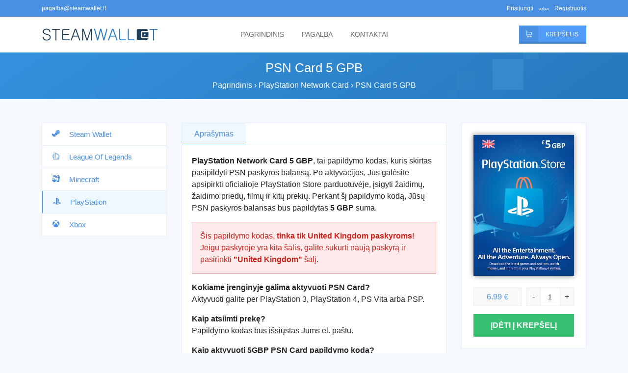

--- FILE ---
content_type: text/html; charset=UTF-8
request_url: https://steamwallet.lt/playstation/5-gbp
body_size: 3304
content:
<!DOCTYPE html>
<html lang="en">
<head>
    <meta charset="utf-8">
    <meta http-equiv="X-UA-Compatible" content="IE=edge">
    <meta name="viewport" content="width=device-width, initial-scale=1">
    <link rel="preconnect" href="https://fonts.gstatic.com/" crossorigin>
    <link rel="preconnect" href="https://www.google-analytics.com/" crossorigin>

    <!-- CSRF Token -->
    <meta name="csrf-token" content="6JrpFZNTaZdqloQ5qPqzFyZuNdid1Snfqqi97Q5O">

    <title>PSN Card 5 GPB - SteamWallet.lt</title>

    <!-- Styles -->
    <link href="/css/app.css?id=edca9eabe3987728db24" rel="stylesheet">
</head>
<body class="app">
    <header class="bg-white">

    <div class="top-bar d-none d-md-block">
        <div class="container">
            <div class="row">
                <div class="col-md-4">
                    pagalba@steamwallet.lt
                </div>
                <div class="col-md-4 text-center">
                    
                </div>
                <div class="col-md-4 text-right">
                                            <a href="https://steamwallet.lt/login">Prisijungti</a>
                        <small class="px-2">arba</small>                        
                        <a href="https://steamwallet.lt/register">Registruotis</a>
                                    </div>
            </div>
        </div>
    </div>

    <div class="container">
        <div class="row">
            <div class="col-md-12 col-lg-3 mb-2 mb-lg-0 align-self-center d-none d-lg-block">
                <a class="logo" href="https://steamwallet.lt" title="SteamWallet.lt">SteamWallet.lt</a>
            </div>
            <div class="col-sm-12 col-md-9 col-lg-6">
                <nav class="text-center my-4">
                    <a class="px-3 inactive" href="https://steamwallet.lt">Pagrindinis</a>
                    <a class="px-3 inactive" href="https://steamwallet.lt/informacija/pagalba">Pagalba</a>
                    <a class="px-3 inactive" href="https://steamwallet.lt/informacija/kontaktai">Kontaktai</a>
                </nav>
            </div>
            <div class="col-sm-12 col-md-3 d-flex align-self-center justify-content-center justify-content-md-end mb-4 mb-md-0">
                <a href="https://steamwallet.lt/prekiu-krepselis" class="btn btn-primary btn-cart">
                                        <span class="btn-label">
                        <i class="icon icon-cart">.</i>
                    </span>Krepšelis
                </a>
            </div>
        </div>            
    </div>

</header>

        <section class="steamdb text-white p-3">
    <div class="container">
        <div class="row">
            <div class="col-sm-12 text-center">
                <h1 class="p-0">
                	PSN Card 5 GPB                </h1>
                <ol class="breadcrumb p-0 m-0">
                    <li>
                        <a href="https://steamwallet.lt" class="text-white">Pagrindinis</a> ›
                    </li>
                    	                    <li>
	                        <a href="https://steamwallet.lt/playstation" class="text-white">PlayStation Network Card</a> ›
	                    </li>
                                        <li>
                        PSN Card 5 GPB                    </li>
                <ol>
            </div>
        </div>
    </div>
</section>

    <div class="content container my-3 my-md-5">
            <div class="row">

        <div class="col-lg-3 col-md-4">
            <ul class="sidebar">
    
            
                    <li class="inactive">
                <a href="https://steamwallet.lt/steam-wallet"><i class="icon icon-steam"></i> Steam Wallet</a>
            </li>        
                    <li class="inactive">
                <a href="https://steamwallet.lt/league-of-legends"><i class="icon icon-lol"></i> League Of Legends</a>
            </li>        
                    <li class="inactive">
                <a href="https://steamwallet.lt/minecraft"><i class="icon icon-minecraft"></i> Minecraft</a>
            </li>        
                    <li class="active">
                <a href="https://steamwallet.lt/playstation"><i class="icon icon-playstation"></i> PlayStation</a>
            </li>        
                    <li class="inactive">
                <a href="https://steamwallet.lt/xbox"><i class="icon icon-xbox"></i> Xbox</a>
            </li>        
            </ul>
        </div>

        <div class="col-lg-6">
            <div class="card">
                <div class="card-header p-0">
                    <ul class="nav nav-tabs card-header-tabs">
                        <li class="nav-item">
                            <a class="nav-link active" href="#">Aprašymas</a>
                        </li>
                        
                    </ul>
                </div>
                <div class="card-body">
                    <p><strong>PlayStation Network Card 5 GBP</strong>, tai papildymo kodas, kuris skirtas pasipildyti PSN paskyros balansą. Po aktyvacijos, Jūs galėsite apsipirkti oficialioje PlayStation Store parduotuvėje, įsigyti žaidimų, žaidimo priedų, filmų ir kitų prekių. Perkant šį papildymo kodą, Jūsų PSN paskyros balansas bus papildytas <strong>5 GBP</strong> suma.</p>

<p class="alert alert-danger p-3">
	Šis papildymo kodas, <strong>tinka tik United Kingdom paskyroms</strong>! Jeigu paskyroje yra kita šalis, galite sukurti naują paskyrą ir pasirinkti <strong>"United Kingdom"</strong> šalį.
</p>

<p class="mb-0"><strong>Kokiame įrenginyje galima aktyvuoti PSN Card?</strong></p>
<p>Aktyvuoti galite per PlayStation 3, PlayStation 4, PS Vita arba PSP.</p>

<p class="mb-0"><strong>Kaip atsiimti prekę?</strong></p>
<p>Papildymo kodas bus išsiųstas Jums el. paštu.</p>

<p class="mb-0"><strong>Kaip aktyvuoti 5GBP PSN Card papildymo kodą?</strong></p>
<p>Yra keli skirtingi būdai, detalią instrukciją rasite čia:<br /><a href="https://www.playstation.com/en-us/explore/playstationnetwork/redemption/" target="_blank">PSN Card Aktyvacijos Instrukcija</a></p>

<p class="mb-0"><strong>Ar galima šį kodą aktyvuoti Lietuvoje?</strong></p>
<p>Taip. Tačiau Jūsų PSN paskyroje turi būti United Kingdom šalis.</p>

<p class="mb-0"><strong>Kas yra GBP?</strong></p>
<p>Tai yra papildymo kodo valiuta - Svaras sterlingų.</p>

<p class="mb-0"><strong>Ar galima šią prekę padovanoti?</strong></p>
<p>Taip, Jums tiesiog reikės atspausdinti arba nurašyti 15 skaitmenų kodą.</p>
                </div>
            </div>
        </div>

        <div class="col-lg-3">
            <div class="panel bg-white add-border p-4 text-center">
                <div class="product-image">
                    <img src="https://steamwallet.lt/images/products/psn-card-5-gbp.png" class="img-fluid">
                </div>

                <form method="POST" action="https://steamwallet.lt/add/8">
                    <input type="hidden" name="_token" value="6JrpFZNTaZdqloQ5qPqzFyZuNdid1Snfqqi97Q5O">
                    <div class="form-row mt-4">
                        <div class="col">
                            <input type="text" class="form-control text-center price" value="6.99 &euro;" disabled>
                        </div>
                        <div class="col">
                            <div class="input-group">
                                <div class="input-group-prepend w-30">
                                    <button name="update-quantity" class="btn btn-block btn-light px-0" data-type="minus">-</button>
                                </div>
                                <input type="text" name="quantity" value="1" class="form-control quantity text-center" readonly>
                                <div class="input-group-append w-30">
                                    <button name="update-quantity" class="btn btn-block btn-light px-0" data-type="plus">+</button>
                                </div>
                            </div>
                        </div>
                    </div>
                    <div class="form-row mt-3">
                        <div class="col">
                            <button type="submit" class="btn btn-lg btn-block btn-success">Įdėti į krepšelį</button>
                        </div>
                    </div>
                </form>

            </div>
        </div>

    </div>
    </div>

    <section class="company">
    <div class="container">
        <div class="row no-gutters">
            <div class="col-md-3">
                <div class="media py-5 px-4">
                    <i class="icon icon-delivery align-self-center mr-4"></i>
                    <div class="media-body">
                        <h5 class="mt-0">Pristatymas</h5>
                        <p class="mb-0" style="font-size:12px;">Visos prekės yra pristatomos automatiškai el. paštu.</p>
                    </div>
                </div>
            </div>
            <div class="col-md-3">
                <div class="media py-5 px-4">
                    <i class="icon icon-payment align-self-center mr-4"></i>
                    <div class="media-body">
                        <h5 class="mt-0">Apmokėjimas</h5>
                        <p class="mb-0" style="font-size:12px;">Apmokėti už prekes galite net neturint banko sąskaitos.</p>
                    </div>
                </div>
            </div>
            <div class="col-md-3">
                <div class="media py-5 px-4">
                    <i class="icon icon-price align-self-center mr-4"></i>
                    <div class="media-body">
                        <h5 class="mt-0">Gera kaina</h5>
                        <p class="mb-0" style="font-size:12px;">Siūlome Jums žemiausias papildymo kainas Lietuvoje.</p>
                    </div>
                </div>
            </div>
            <div class="col-md-3">
                <div class="media py-5 px-4">
                    <i class="icon icon-security align-self-center mr-4"></i>
                    <div class="media-body">
                        <h5 class="mt-0">Saugumas</h5>
                        <p class="mb-0" style="font-size:12px;">Saugius mokėjimus užtikrina UAB Paysera LT bankas.</p>
                    </div>
                </div>
            </div>
        </div>
    </div>
</section>

    <footer class="footer">
    <div class="container">
        <div class="row">
            <div class="col-sm-12 text-center text-md-left col-md-5">
                <p class="m-0 py-3">Copyright © 2026 SteamWallet.lt</p>
            </div>
            <div class="col-sm-12 col-md-2 text-center pt-3">
                <a href="#"><i class="icon icon-scroll-top"></i></a>
            </div>
            <div class="col-sm-12 col-md-5">
                <ul class="py-3 nav d-flex justify-content-center justify-content-md-end">
                    <li class="nav-item">
                        <a class="nav-link" href="https://steamwallet.lt/informacija/privatumas">Privatumo politika</a>
                    </li>
                    <li class="nav-item">
                        <a class="nav-link" href="https://steamwallet.lt/informacija/taisykles">Taisyklės</a>
                    </li>
                    <li class="nav-item">
                        <a class="nav-link" href="https://steamwallet.lt/informacija/kontaktai">Kontaktai</a>
                    </li>
                </ul>
            </div>
        </div>
    </div>
</footer>

<!-- Load Facebook SDK for JavaScript -->


<!-- Your customer chat code -->

</body>

<!-- Scripts -->
<script src="/js/app.js?id=78174cccc02098cb3e1e"></script>

<!-- Global site tag (gtag.js) - Google Analytics -->
<script async src="https://www.googletagmanager.com/gtag/js?id=UA-123151920-1"></script>
<script>
    window.dataLayer = window.dataLayer || [];
    function gtag(){dataLayer.push(arguments);}
    gtag('js', new Date());
    gtag('config', 'UA-123151920-1');
</script>

</html>
